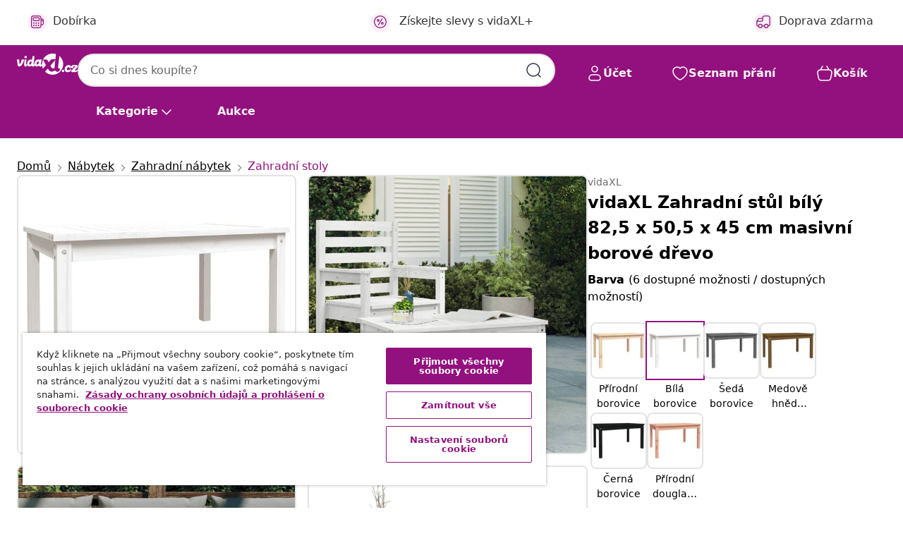

--- FILE ---
content_type: text/javascript; charset=utf-8
request_url: https://e.cquotient.com/recs/bfns-vidaxl-cz/Recently_Viewed_All_Pages?callback=CQuotient._callback2&_=1768693992215&_device=mac&userId=&cookieId=cfidrbEHhpcmpsMUiNuzamzvPf&emailId=&anchors=id%3A%3AM3028320%7C%7Csku%3A%3A8720845692216%7C%7Ctype%3A%3A%7C%7Calt_id%3A%3A&slotId=pdp-recommendations-slot-2&slotConfigId=PDP-recently%20viewed%20(starting%20point)&slotConfigTemplate=slots%2Frecommendation%2FeinsteinProgressCarousel.isml&ccver=1.03&realm=BFNS&siteId=vidaxl-cz&instanceType=prd&v=v3.1.3&json=%7B%22userId%22%3A%22%22%2C%22cookieId%22%3A%22cfidrbEHhpcmpsMUiNuzamzvPf%22%2C%22emailId%22%3A%22%22%2C%22anchors%22%3A%5B%7B%22id%22%3A%22M3028320%22%2C%22sku%22%3A%228720845692216%22%2C%22type%22%3A%22%22%2C%22alt_id%22%3A%22%22%7D%5D%2C%22slotId%22%3A%22pdp-recommendations-slot-2%22%2C%22slotConfigId%22%3A%22PDP-recently%20viewed%20(starting%20point)%22%2C%22slotConfigTemplate%22%3A%22slots%2Frecommendation%2FeinsteinProgressCarousel.isml%22%2C%22ccver%22%3A%221.03%22%2C%22realm%22%3A%22BFNS%22%2C%22siteId%22%3A%22vidaxl-cz%22%2C%22instanceType%22%3A%22prd%22%2C%22v%22%3A%22v3.1.3%22%7D
body_size: 99
content:
/**/ typeof CQuotient._callback2 === 'function' && CQuotient._callback2({"Recently_Viewed_All_Pages":{"displayMessage":"Recently_Viewed_All_Pages","recs":[],"recoUUID":"b1bde1a6-70af-44e2-a537-bc6d5c892c31"}});

--- FILE ---
content_type: text/javascript; charset=utf-8
request_url: https://e.cquotient.com/recs/bfns-vidaxl-cz/PDP-Slot-Three-B?callback=CQuotient._callback1&_=1768693992213&_device=mac&userId=&cookieId=cfidrbEHhpcmpsMUiNuzamzvPf&emailId=&anchors=id%3A%3AM3028320%7C%7Csku%3A%3A8720845692216%7C%7Ctype%3A%3A%7C%7Calt_id%3A%3A&slotId=pdp-recommendations-slot-1&slotConfigId=PDP-Slot-One-C&slotConfigTemplate=slots%2Frecommendation%2FeinsteinBackgroundCarousel.isml&ccver=1.03&realm=BFNS&siteId=vidaxl-cz&instanceType=prd&v=v3.1.3&json=%7B%22userId%22%3A%22%22%2C%22cookieId%22%3A%22cfidrbEHhpcmpsMUiNuzamzvPf%22%2C%22emailId%22%3A%22%22%2C%22anchors%22%3A%5B%7B%22id%22%3A%22M3028320%22%2C%22sku%22%3A%228720845692216%22%2C%22type%22%3A%22%22%2C%22alt_id%22%3A%22%22%7D%5D%2C%22slotId%22%3A%22pdp-recommendations-slot-1%22%2C%22slotConfigId%22%3A%22PDP-Slot-One-C%22%2C%22slotConfigTemplate%22%3A%22slots%2Frecommendation%2FeinsteinBackgroundCarousel.isml%22%2C%22ccver%22%3A%221.03%22%2C%22realm%22%3A%22BFNS%22%2C%22siteId%22%3A%22vidaxl-cz%22%2C%22instanceType%22%3A%22prd%22%2C%22v%22%3A%22v3.1.3%22%7D
body_size: 1748
content:
/**/ typeof CQuotient._callback1 === 'function' && CQuotient._callback1({"PDP-Slot-Three-B":{"displayMessage":"PDP-Slot-Three-B","recs":[{"id":"8720845690977","product_name":"vidaXL Zahradní stůl 159,5 x 82,5 x 76 cm masivní borové dřevo","image_url":"https://www.vidaxl.cz/dw/image/v2/BFNS_PRD/on/demandware.static/-/Sites-vidaxl-catalog-master-sku/default/dw5839fd67/hi-res/436/4299/2684/823962/image_2_823962.jpg","product_url":"https://www.vidaxl.cz/e/vidaxl-zahradni-stul-1595-x-825-x-76-cm-masivni-borove-drevo/M3028314_Honey_brown_pine.html"},{"id":"8720845692209","product_name":"vidaXL Zahradní stůl 82,5 x 50,5 x 45 cm masivní borové dřevo","image_url":"https://www.vidaxl.cz/dw/image/v2/BFNS_PRD/on/demandware.static/-/Sites-vidaxl-catalog-master-sku/default/dw503603d0/hi-res/436/4299/2684/824113/image_2_824113.jpg","product_url":"https://www.vidaxl.cz/e/vidaxl-zahradni-stul-825-x-505-x-45-cm-masivni-borove-drevo/M3028320_Natural_pine.html"},{"id":"8720845692025","product_name":"vidaXL Zahradní stůl bílý 82,5 x 82,5 x 110 cm masivní borové dřevo","image_url":"https://www.vidaxl.cz/dw/image/v2/BFNS_PRD/on/demandware.static/-/Sites-vidaxl-catalog-master-sku/default/dwa97cc63e/hi-res/436/4299/2684/824081/image_2_824081.jpg","product_url":"https://www.vidaxl.cz/e/vidaxl-zahradni-stul-bily-825-x-825-x-110-cm-masivni-borove-drevo/M3028317_Natural_pine.html"},{"id":"8718475714019","product_name":"vidaXL Zahradní jídelní stůl 180 x 90 x 77 cm masivní teakové dřevo","image_url":"https://www.vidaxl.cz/dw/image/v2/BFNS_PRD/on/demandware.static/-/Sites-vidaxl-catalog-master-sku/default/dwa84f0266/hi-res/436/4299/2684/44996/image_1_44996.jpg","product_url":"https://www.vidaxl.cz/e/vidaxl-zahradni-jidelni-stul-180-x-90-x-77-cm-masivni-teakove-drevo/M3007518.html"},{"id":"8720286153420","product_name":"vidaXL Altán s lamelovou střechou 3 x 3 m taupe tkanina a hliník","image_url":"https://www.vidaxl.cz/dw/image/v2/BFNS_PRD/on/demandware.static/-/Sites-vidaxl-catalog-master-sku/default/dwce83fe1f/hi-res/536/689/2918/2613/716/313924/image_2_313924.jpg","product_url":"https://www.vidaxl.cz/e/vidaxl-altan-s-lamelovou-strechou-3-x-3-m-taupe-tkanina-a-hlinik/M3010081_Taupe.html"},{"id":"8721012960961","product_name":"vidaXL 5dílná zahradní sedací souprava a podušky světle šedá polyratan","image_url":"https://www.vidaxl.cz/dw/image/v2/BFNS_PRD/on/demandware.static/-/Sites-vidaxl-catalog-master-sku/default/dw93be53f4/hi-res/436/4299/6367/3217495/image_2_3217495.jpg","product_url":"https://www.vidaxl.cz/e/vidaxl-5dilna-zahradni-sedaci-souprava-a-podusky-svetle-seda-polyratan/M3034230_Black_without_table.html"},{"id":"8720845895013","product_name":"vidaXL Zahradní přístřešek šedý 277 x 93 x 179 cm pozinkovaná ocel","image_url":"https://www.vidaxl.cz/dw/image/v2/BFNS_PRD/on/demandware.static/-/Sites-vidaxl-catalog-master-sku/default/dw8eca939e/hi-res/536/689/2918/2613/720/364514/image_2_364514.jpg","product_url":"https://www.vidaxl.cz/e/vidaxl-zahradni-pristresek-sedy-277-x-93-x-179-cm-pozinkovana-ocel/M3029666_Light_brown.html"},{"id":"8719883820002","product_name":"vidaXL Poduška na nábytek z palet bavlna 120 x 40 x 7 cm šedá","image_url":"https://www.vidaxl.cz/dw/image/v2/BFNS_PRD/on/demandware.static/-/Sites-vidaxl-catalog-master-sku/default/dwe3cf451c/hi-res/536/696/4453/48673/image_2_48673.jpg","product_url":"https://www.vidaxl.cz/e/vidaxl-poduska-na-nabytek-z-palet-bavlna-120-x-40-x-7-cm-seda/M3001545_Beige.html"},{"id":"8721158874726","product_name":"vidaXL Bazénový dóm Šedá a oranžová 405 x 405 x 192 cm","image_url":"https://www.vidaxl.cz/dw/image/v2/BFNS_PRD/on/demandware.static/-/Sites-vidaxl-catalog-master-sku/default/dw3729f1f7/hi-res/536/729/2832/2994/42001101/image_1_42001101.jpg","product_url":"https://www.vidaxl.cz/e/vidaxl-bazenovy-dom-seda-a-oranzova-405-x-405-x-192-cm/M3045129_Grey_and_orange_185t_polyester_with_pu_coating.html"},{"id":"8721158781598","product_name":"vidaXL Sada polštářů na paletu 2 pcs Taupe Oxford látka","image_url":"https://www.vidaxl.cz/dw/image/v2/BFNS_PRD/on/demandware.static/-/Sites-vidaxl-catalog-master-sku/default/dw3ef01f18/hi-res/536/696/4453/3329050/image_1_3329050.jpg","product_url":"https://www.vidaxl.cz/e/vidaxl-sada-polstaru-na-paletu-2-pcs-taupe-oxford-latka/M3044926_Grey_Grey.html"},{"id":"8721158649263","product_name":"vidaXL Botník černý 80x25x62 cm kompozitní dřevo","image_url":"https://www.vidaxl.cz/dw/image/v2/BFNS_PRD/on/demandware.static/-/Sites-vidaxl-catalog-master-sku/default/dw673931eb/hi-res/536/630/636/5558/5559/859870/image_2_859870.jpg","product_url":"https://www.vidaxl.cz/e/vidaxl-botnik-cerny-80x25x62-cm-kompozitni-drevo/M3044251_Artisan_oak.html"},{"id":"8721158552228","product_name":"vidaXL Voálové závěsy s poutky 2 ks žluté 140x245 cm","image_url":"https://www.vidaxl.cz/dw/image/v2/BFNS_PRD/on/demandware.static/-/Sites-vidaxl-catalog-master-sku/default/dwdcaadbcd/hi-res/536/696/603/2882/4102053/image_2_4102053.jpg","product_url":"https://www.vidaxl.cz/e/vidaxl-voalove-zavesy-s-poutky-2-ks-zlute-140x245-cm/M3043941_Light_grey_with_rod_pockets.html"},{"id":"8721158246967","product_name":"vidaXL Ohniště Hnědá 60 x 40 x 96 cm Povětrnostně odolná ocel","image_url":"https://www.vidaxl.cz/dw/image/v2/BFNS_PRD/on/demandware.static/-/Sites-vidaxl-catalog-master-sku/default/dw37da9fcc/hi-res/536/6792/858934/image_1_858934.jpg","product_url":"https://www.vidaxl.cz/e/vidaxl-ohniste-hneda-60-x-40-x-96-cm-povetrnostne-odolna-ocel/M3044012_Weathered_steelbrown.html"},{"id":"8721158246929","product_name":"vidaXL Ohniště Černá 35 x 35 x 100 cm Ocel","image_url":"https://www.vidaxl.cz/dw/image/v2/BFNS_PRD/on/demandware.static/-/Sites-vidaxl-catalog-master-sku/default/dwe42b355e/hi-res/536/6792/858930/image_1_858930.jpg","product_url":"https://www.vidaxl.cz/e/vidaxl-ohniste-cerna-35-x-35-x-100-cm-ocel/M3044011_Weathering_steelbrown.html"},{"id":"8721102900495","product_name":"vidaXL 6dílná zahradní sedací souprava podušky voskově hnědá borovice","image_url":"https://www.vidaxl.cz/dw/image/v2/BFNS_PRD/on/demandware.static/-/Sites-vidaxl-catalog-master-sku/default/dwb29f8ce2/hi-res/436/4299/6367/3299397/image_2_3299397.jpg","product_url":"https://www.vidaxl.cz/e/vidaxl-6dilna-zahradni-sedaci-souprava-podusky-voskove-hneda-borovice/M3042312_White_No.html"}],"recoUUID":"7cbc83fb-672d-4a7b-8a73-e668ce7b14f6"}});

--- FILE ---
content_type: text/javascript; charset=utf-8
request_url: https://e.cquotient.com/recs/bfns-vidaxl-cz/PDP-Slot-One-B?callback=CQuotient._callback3&_=1768693992217&_device=mac&userId=&cookieId=cfidrbEHhpcmpsMUiNuzamzvPf&emailId=&anchors=id%3A%3AM3028320%7C%7Csku%3A%3A8720845692216%7C%7Ctype%3A%3A%7C%7Calt_id%3A%3A&slotId=pdp-recommendations-slot-3&slotConfigId=PDP-Slot-Three-C&slotConfigTemplate=slots%2Frecommendation%2FeinsteinBorderedCarousel.isml&ccver=1.03&realm=BFNS&siteId=vidaxl-cz&instanceType=prd&v=v3.1.3&json=%7B%22userId%22%3A%22%22%2C%22cookieId%22%3A%22cfidrbEHhpcmpsMUiNuzamzvPf%22%2C%22emailId%22%3A%22%22%2C%22anchors%22%3A%5B%7B%22id%22%3A%22M3028320%22%2C%22sku%22%3A%228720845692216%22%2C%22type%22%3A%22%22%2C%22alt_id%22%3A%22%22%7D%5D%2C%22slotId%22%3A%22pdp-recommendations-slot-3%22%2C%22slotConfigId%22%3A%22PDP-Slot-Three-C%22%2C%22slotConfigTemplate%22%3A%22slots%2Frecommendation%2FeinsteinBorderedCarousel.isml%22%2C%22ccver%22%3A%221.03%22%2C%22realm%22%3A%22BFNS%22%2C%22siteId%22%3A%22vidaxl-cz%22%2C%22instanceType%22%3A%22prd%22%2C%22v%22%3A%22v3.1.3%22%7D
body_size: 469
content:
/**/ typeof CQuotient._callback3 === 'function' && CQuotient._callback3({"PDP-Slot-One-B":{"displayMessage":"PDP-Slot-One-B","recs":[{"id":"8720286113523","product_name":"vidaXL Zahradní lavice 114,5 cm s krémovou poduškou masivní akácie","image_url":"https://www.vidaxl.cz/dw/image/v2/BFNS_PRD/on/demandware.static/-/Sites-vidaxl-catalog-master-sku/default/dw854c6a23/hi-res/436/4299/6368/500111/311833/image_2_311833.jpg","product_url":"https://www.vidaxl.cz/e/vidaxl-zahradni-lavice-1145-cm-s-kremovou-poduskou-masivni-akacie/M3007517_Cream_Coffee_table.html"},{"id":"8721158786548","product_name":"vidaXL Bistro souprava 2 pcs Přírodní olej Masivní akátové dřevo","image_url":"https://www.vidaxl.cz/dw/image/v2/BFNS_PRD/on/demandware.static/-/Sites-vidaxl-catalog-master-sku/default/dwdccf9db8/hi-res/436/4299/6367/4106463/image_1_4106463.jpg","product_url":"https://www.vidaxl.cz/e/vidaxl-bistro-souprava-2-pcs-prirodni-olej-masivni-akatove-drevo/M3044785_without_cushion_Coffee_table.html"}],"recoUUID":"d7e7cd85-de4a-4a39-8309-31e65eb6426d"}});

--- FILE ---
content_type: text/javascript; charset=utf-8
request_url: https://p.cquotient.com/pebble?tla=bfns-vidaxl-cz&activityType=viewProduct&callback=CQuotient._act_callback0&cookieId=cfidrbEHhpcmpsMUiNuzamzvPf&userId=&emailId=&product=id%3A%3AM3028320%7C%7Csku%3A%3A8720845692216%7C%7Ctype%3A%3A%7C%7Calt_id%3A%3A&realm=BFNS&siteId=vidaxl-cz&instanceType=prd&locale=cs_CZ&referrer=&currentLocation=https%3A%2F%2Fwww.vidaxl.cz%2Fe%2Fvidaxl-zahradni-stul-bily-825-x-505-x-45-cm-masivni-borove-drevo%2F8720845692216.html&ls=true&_=1768693992209&v=v3.1.3&fbPixelId=447731899328308&json=%7B%22cookieId%22%3A%22cfidrbEHhpcmpsMUiNuzamzvPf%22%2C%22userId%22%3A%22%22%2C%22emailId%22%3A%22%22%2C%22product%22%3A%7B%22id%22%3A%22M3028320%22%2C%22sku%22%3A%228720845692216%22%2C%22type%22%3A%22%22%2C%22alt_id%22%3A%22%22%7D%2C%22realm%22%3A%22BFNS%22%2C%22siteId%22%3A%22vidaxl-cz%22%2C%22instanceType%22%3A%22prd%22%2C%22locale%22%3A%22cs_CZ%22%2C%22referrer%22%3A%22%22%2C%22currentLocation%22%3A%22https%3A%2F%2Fwww.vidaxl.cz%2Fe%2Fvidaxl-zahradni-stul-bily-825-x-505-x-45-cm-masivni-borove-drevo%2F8720845692216.html%22%2C%22ls%22%3Atrue%2C%22_%22%3A1768693992209%2C%22v%22%3A%22v3.1.3%22%2C%22fbPixelId%22%3A%22447731899328308%22%7D
body_size: 402
content:
/**/ typeof CQuotient._act_callback0 === 'function' && CQuotient._act_callback0([{"k":"__cq_uuid","v":"cfidrbEHhpcmpsMUiNuzamzvPf","m":34128000},{"k":"__cq_bc","v":"%7B%22bfns-vidaxl-cz%22%3A%5B%7B%22id%22%3A%22M3028320%22%2C%22sku%22%3A%228720845692216%22%7D%5D%7D","m":2592000},{"k":"__cq_seg","v":"0~0.00!1~0.00!2~0.00!3~0.00!4~0.00!5~0.00!6~0.00!7~0.00!8~0.00!9~0.00","m":2592000}]);